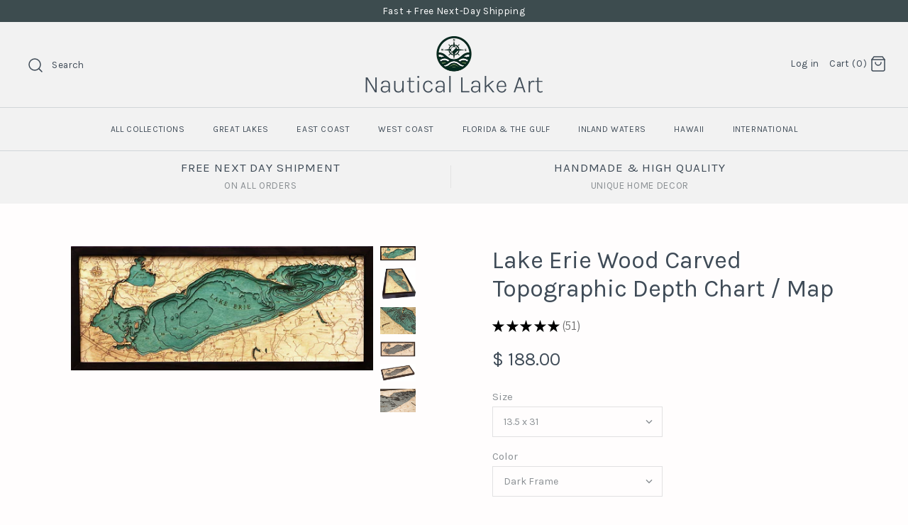

--- FILE ---
content_type: text/plain; charset=utf-8
request_url: https://sp-micro-proxy.b-cdn.net/micro?unique_id=beneath-the-sail.myshopify.com
body_size: 3769
content:
{"site":{"free_plan_limit_reached":true,"billing_status":"active","billing_active":true,"pricing_plan_required":false,"settings":{"proof_mobile_position":"Bottom","proof_desktop_position":"Bottom Left","proof_pop_size":"default","proof_start_delay_time":2,"proof_time_between":7,"proof_display_time":6,"proof_visible":true,"proof_cycle":true,"proof_mobile_enabled":true,"proof_desktop_enabled":true,"proof_tablet_enabled":null,"proof_locale":"en","proof_show_powered_by":false},"site_integrations":[{"id":"1328231","enabled":true,"integration":{"name":"Shopify Abandoned Cart","handle":"shopify_abandoned_cart","pro":true},"settings":{"proof_onclick_new_tab":null,"proof_exclude_pages":["cart"],"proof_include_pages":[],"proof_display_pages_mode":"excluded","proof_minimum_activity_sessions":2,"proof_height":110,"proof_bottom":15,"proof_top":10,"proof_right":15,"proof_left":10,"proof_background_color":"#fff","proof_background_image_url":"","proof_font_color":"#333","proof_border_radius":8,"proof_padding_top":0,"proof_padding_bottom":0,"proof_padding_left":8,"proof_padding_right":16,"proof_icon_color":null,"proof_icon_background_color":null,"proof_hours_before_obscure":20,"proof_minimum_review_rating":5,"proof_highlights_color":"#F89815","proof_display_review":true,"proof_show_review_on_hover":false,"proof_summary_time_range":1440,"proof_summary_minimum_count":10,"proof_show_media":true,"proof_show_message":true,"proof_media_url":null,"proof_media_position":"top","proof_nudge_click_url":null,"proof_icon_url":null,"proof_icon_mode":null,"proof_icon_enabled":false},"template":{"id":"184","body":{"top":"You left something in your cart!","middle":"Visit cart to complete your purchase."},"raw_body":"<top>You left something in your cart!</top><middle>Visit cart to complete your purchase.</middle>","locale":"en"}},{"id":"260427","enabled":true,"integration":{"name":"Shopify Add To Cart","handle":"shopify_storefront_add_to_cart","pro":false},"settings":{"proof_onclick_new_tab":null,"proof_exclude_pages":null,"proof_include_pages":[],"proof_display_pages_mode":"excluded","proof_minimum_activity_sessions":null,"proof_height":110,"proof_bottom":10,"proof_top":10,"proof_right":10,"proof_left":10,"proof_background_color":"#FFFFFF","proof_background_image_url":null,"proof_font_color":"#000000","proof_border_radius":40,"proof_padding_top":0,"proof_padding_bottom":0,"proof_padding_left":8,"proof_padding_right":16,"proof_icon_color":null,"proof_icon_background_color":null,"proof_hours_before_obscure":48,"proof_minimum_review_rating":5,"proof_highlights_color":"#fdcb6e","proof_display_review":true,"proof_show_review_on_hover":true,"proof_summary_time_range":1440,"proof_summary_minimum_count":10,"proof_show_media":false,"proof_show_message":false,"proof_media_url":null,"proof_media_position":null,"proof_nudge_click_url":null,"proof_icon_url":null,"proof_icon_mode":null,"proof_icon_enabled":false},"template":{"id":"36","body":{"top":"{{first_name}} in {{city}}, {{province}} {{country}}","middle":"Added to Cart {{product_title}}"},"raw_body":"<top>{{first_name}} in {{city}}, {{province}} {{country}}</top><middle>Added to Cart {{product_title}}</middle>","locale":"en"}},{"id":"260428","enabled":true,"integration":{"name":"Shopify Purchase","handle":"shopify_api_purchase","pro":false},"settings":{"proof_onclick_new_tab":null,"proof_exclude_pages":null,"proof_include_pages":[],"proof_display_pages_mode":"excluded","proof_minimum_activity_sessions":null,"proof_height":110,"proof_bottom":10,"proof_top":10,"proof_right":10,"proof_left":10,"proof_background_color":"#FFFFFF","proof_background_image_url":null,"proof_font_color":"#000000","proof_border_radius":40,"proof_padding_top":0,"proof_padding_bottom":0,"proof_padding_left":8,"proof_padding_right":16,"proof_icon_color":null,"proof_icon_background_color":null,"proof_hours_before_obscure":48,"proof_minimum_review_rating":5,"proof_highlights_color":"#fdcb6e","proof_display_review":true,"proof_show_review_on_hover":true,"proof_summary_time_range":1440,"proof_summary_minimum_count":10,"proof_show_media":false,"proof_show_message":false,"proof_media_url":null,"proof_media_position":null,"proof_nudge_click_url":null,"proof_icon_url":null,"proof_icon_mode":null,"proof_icon_enabled":false},"template":{"id":"4","body":{"top":"{{first_name}} in {{city}}, {{province}} {{country}}","middle":"Purchased {{product_title}}"},"raw_body":"<top>{{first_name}} in {{city}}, {{province}} {{country}}</top><middle>Purchased {{product_title}}</middle>","locale":"en"}}],"events":[{"id":"244432634","created_at":"2026-01-23T23:02:55.106Z","variables":{"first_name":"Someone","city":"Shelby","province":"Michigan","province_code":"MI","country":"United States","country_code":"US","product_title":"Great Lakes UV-Printed Wood Carved Topographical Depth Chart / Map"},"click_url":"https://lakeart.com/products/great-lakes-wood-carved-topographical-depth-chart-map-copy","image_url":"https://cdn.shopify.com/s/files/1/0304/8705/files/UV-GF-GRL-L1.jpg?v=1762141863","product":{"id":"65070491","product_id":"9995269144871","title":"Great Lakes UV-Printed Wood Carved Topographical Depth Chart / Map","created_at":"2025-11-03T03:48:08.629Z","updated_at":"2026-01-20T06:06:56.215Z","published_at":"2025-11-03T03:48:05.000Z"},"site_integration":{"id":"260427","enabled":true,"integration":{"name":"Shopify Add To Cart","handle":"shopify_storefront_add_to_cart","pro":false},"template":{"id":"36","body":{"top":"{{first_name}} in {{city}}, {{province}} {{country}}","middle":"Added to Cart {{product_title}}"},"raw_body":"<top>{{first_name}} in {{city}}, {{province}} {{country}}</top><middle>Added to Cart {{product_title}}</middle>","locale":"en"}}},{"id":"244432310","created_at":"2026-01-23T22:54:45.444Z","variables":{"first_name":"Someone","city":"Middletown","province":"New Jersey","province_code":"NJ","country":"United States","country_code":"US","product_title":"Western Europe Wood Carved Topographic Depth Chart / Map"},"click_url":"https://lakeart.com/products/western-europe-wood-carved-topographic-depth-chart-map","image_url":"https://cdn.shopify.com/s/files/1/0304/8705/products/il_fullxfull.1772803330_5bsy.jpg?v=1562811792","product":{"id":"17999969","product_id":"1704640118818","title":"Western Europe Wood Carved Topographic Depth Chart / Map","created_at":"2019-02-11T03:06:27.000Z","updated_at":"2026-01-20T06:05:19.316Z","published_at":"2019-02-11T03:06:27.000Z"},"site_integration":{"id":"260427","enabled":true,"integration":{"name":"Shopify Add To Cart","handle":"shopify_storefront_add_to_cart","pro":false},"template":{"id":"36","body":{"top":"{{first_name}} in {{city}}, {{province}} {{country}}","middle":"Added to Cart {{product_title}}"},"raw_body":"<top>{{first_name}} in {{city}}, {{province}} {{country}}</top><middle>Added to Cart {{product_title}}</middle>","locale":"en"}}},{"id":"244427518","created_at":"2026-01-23T20:36:40.841Z","variables":{"first_name":"Someone","city":"Fairless Hills","province":"Pennsylvania","province_code":"PA","country":"United States","country_code":"US","product_title":"New Jersey Coast Tide Clock – Nautical Laser-Cut Wood Map Wall Art in Rustic Grey or White Frame – 16x20 Birch Coastal Decor"},"click_url":"https://lakeart.com/products/new-jersey-coast-tide-clock-nautical-60742","image_url":"https://cdn.shopify.com/s/files/1/0304/8705/files/il_fullxfull.7090347754_j84c.jpg?v=1754612207","product":{"id":"64169302","product_id":"9898869391655","title":"New Jersey Coast Tide Clock – Nautical Laser-Cut Wood Map Wall Art in Rustic Grey or White Frame – 16x20 Birch Coastal Decor","created_at":"2025-08-08T00:16:48.113Z","updated_at":"2026-01-20T06:06:54.509Z","published_at":"2025-08-08T00:16:47.000Z"},"site_integration":{"id":"260427","enabled":true,"integration":{"name":"Shopify Add To Cart","handle":"shopify_storefront_add_to_cart","pro":false},"template":{"id":"36","body":{"top":"{{first_name}} in {{city}}, {{province}} {{country}}","middle":"Added to Cart {{product_title}}"},"raw_body":"<top>{{first_name}} in {{city}}, {{province}} {{country}}</top><middle>Added to Cart {{product_title}}</middle>","locale":"en"}}},{"id":"244424607","created_at":"2026-01-23T19:17:22.000Z","variables":{"first_name":"Someone","city":"Cockeysville","province":"Maryland","province_code":"MD","country":"United States","country_code":"US","product_title":"Chesapeake Bay Framed Tide & Time Clock Wood Carved Topographic Clock"},"click_url":"https://lakeart.com/products/chesapeake-bay-framed-tide-time-clock-29300","image_url":"https://cdn.shopify.com/s/files/1/0304/8705/files/il_fullxfull.6934112492_l9z6.jpg?v=1750891023","product":{"id":"63821308","product_id":"9864469872935","title":"Chesapeake Bay Framed Tide & Time Clock Wood Carved Topographic Clock","created_at":"2025-06-25T22:37:04.171Z","updated_at":"2026-01-23T19:17:27.984Z","published_at":"2025-06-25T22:37:04.000Z"},"site_integration":{"id":"260428","enabled":true,"integration":{"name":"Shopify Purchase","handle":"shopify_api_purchase","pro":false},"template":{"id":"4","body":{"top":"{{first_name}} in {{city}}, {{province}} {{country}}","middle":"Purchased {{product_title}}"},"raw_body":"<top>{{first_name}} in {{city}}, {{province}} {{country}}</top><middle>Purchased {{product_title}}</middle>","locale":"en"}}},{"id":"244395989","created_at":"2026-01-23T16:02:48.025Z","variables":{"first_name":"Someone","city":"Philadelphia","province":"Pennsylvania","province_code":"PA","country":"United States","country_code":"US","product_title":"New Jersey South Shore Wood Carved Topographic Depth Chart / Map"},"click_url":"https://lakeart.com/products/new-jersey-south-shore-wood-carved-topographic-depth-chart-map","image_url":"https://cdn.shopify.com/s/files/1/0304/8705/products/il_fullxfull.1208228731_kym8.jpg?v=1562811756","product":{"id":"17999915","product_id":"1581417005090","title":"New Jersey South Shore Wood Carved Topographic Depth Chart / Map","created_at":"2018-10-30T00:33:59.000Z","updated_at":"2026-01-20T06:04:28.523Z","published_at":"2020-11-03T00:26:11.000Z"},"site_integration":{"id":"260427","enabled":true,"integration":{"name":"Shopify Add To Cart","handle":"shopify_storefront_add_to_cart","pro":false},"template":{"id":"36","body":{"top":"{{first_name}} in {{city}}, {{province}} {{country}}","middle":"Added to Cart {{product_title}}"},"raw_body":"<top>{{first_name}} in {{city}}, {{province}} {{country}}</top><middle>Added to Cart {{product_title}}</middle>","locale":"en"}}},{"id":"244391337","created_at":"2026-01-23T13:53:14.283Z","variables":{"first_name":"Someone","city":"Lutherville-Timonium","province":"Maryland","province_code":"MD","country":"United States","country_code":"US","product_title":"Chesapeake Bay Framed Tide & Time Clock Wood Carved Topographic Clock"},"click_url":"https://lakeart.com/products/chesapeake-bay-framed-tide-time-clock-29300","image_url":"https://cdn.shopify.com/s/files/1/0304/8705/files/il_fullxfull.6934112492_l9z6.jpg?v=1750891023","product":{"id":"63821308","product_id":"9864469872935","title":"Chesapeake Bay Framed Tide & Time Clock Wood Carved Topographic Clock","created_at":"2025-06-25T22:37:04.171Z","updated_at":"2026-01-23T19:17:27.984Z","published_at":"2025-06-25T22:37:04.000Z"},"site_integration":{"id":"260427","enabled":true,"integration":{"name":"Shopify Add To Cart","handle":"shopify_storefront_add_to_cart","pro":false},"template":{"id":"36","body":{"top":"{{first_name}} in {{city}}, {{province}} {{country}}","middle":"Added to Cart {{product_title}}"},"raw_body":"<top>{{first_name}} in {{city}}, {{province}} {{country}}</top><middle>Added to Cart {{product_title}}</middle>","locale":"en"}}},{"id":"244331409","created_at":"2026-01-23T04:04:43.000Z","variables":{"first_name":"Someone","city":"Bristol","province":"Rhode Island","province_code":"RI","country":"United States","country_code":"US","product_title":"Chesapeake Bay Wood Carved Tide Clock"},"click_url":"https://lakeart.com/products/chesapeake-bay-wood-carved-tide-clock","image_url":"https://cdn.shopify.com/s/files/1/0304/8705/files/TDTM-GREY-CHES.jpg?v=1768941184","product":{"id":"58528986","product_id":"8859840643367","title":"Chesapeake Bay Wood Carved Tide Clock","created_at":"2023-11-28T04:33:56.000Z","updated_at":"2026-01-23T04:05:09.002Z","published_at":"2023-11-28T04:33:56.000Z"},"site_integration":{"id":"260428","enabled":true,"integration":{"name":"Shopify Purchase","handle":"shopify_api_purchase","pro":false},"template":{"id":"4","body":{"top":"{{first_name}} in {{city}}, {{province}} {{country}}","middle":"Purchased {{product_title}}"},"raw_body":"<top>{{first_name}} in {{city}}, {{province}} {{country}}</top><middle>Purchased {{product_title}}</middle>","locale":"en"}}},{"id":"244331302","created_at":"2026-01-23T04:01:27.326Z","variables":{"first_name":"Someone","city":"Johnston","province":"Rhode Island","province_code":"RI","country":"United States","country_code":"US","product_title":"Chesapeake Bay Wood Carved Tide Clock"},"click_url":"https://lakeart.com/products/chesapeake-bay-wood-carved-tide-clock","image_url":"https://cdn.shopify.com/s/files/1/0304/8705/files/TDTM-GREY-CHES.jpg?v=1768941184","product":{"id":"58528986","product_id":"8859840643367","title":"Chesapeake Bay Wood Carved Tide Clock","created_at":"2023-11-28T04:33:56.000Z","updated_at":"2026-01-23T04:05:09.002Z","published_at":"2023-11-28T04:33:56.000Z"},"site_integration":{"id":"260427","enabled":true,"integration":{"name":"Shopify Add To Cart","handle":"shopify_storefront_add_to_cart","pro":false},"template":{"id":"36","body":{"top":"{{first_name}} in {{city}}, {{province}} {{country}}","middle":"Added to Cart {{product_title}}"},"raw_body":"<top>{{first_name}} in {{city}}, {{province}} {{country}}</top><middle>Added to Cart {{product_title}}</middle>","locale":"en"}}},{"id":"244324521","created_at":"2026-01-23T00:30:38.020Z","variables":{"first_name":"Someone","city":"Gardnerville","province":"Nevada","province_code":"NV","country":"United States","country_code":"US","product_title":"Lake Tahoe Topographic Cribbage Board"},"click_url":"https://lakeart.com/products/lake-tahoe-topographic-cribbage-board","image_url":"https://cdn.shopify.com/s/files/1/0304/8705/products/il_fullxfull.1272046276_2bwa.jpg?v=1562811728","product":{"id":"17999855","product_id":"1581404356642","title":"Lake Tahoe Topographic Cribbage Board","created_at":"2018-10-30T00:27:23.000Z","updated_at":"2026-01-20T06:02:21.629Z","published_at":"2018-10-30T00:27:23.000Z"},"site_integration":{"id":"260427","enabled":true,"integration":{"name":"Shopify Add To Cart","handle":"shopify_storefront_add_to_cart","pro":false},"template":{"id":"36","body":{"top":"{{first_name}} in {{city}}, {{province}} {{country}}","middle":"Added to Cart {{product_title}}"},"raw_body":"<top>{{first_name}} in {{city}}, {{province}} {{country}}</top><middle>Added to Cart {{product_title}}</middle>","locale":"en"}}},{"id":"244323224","created_at":"2026-01-22T23:51:45.728Z","variables":{"first_name":"Someone","city":"Kenosha","province":"Wisconsin","province_code":"WI","country":"United States","country_code":"US","product_title":"Lake Michigan Nautical Ring Clock – Handcrafted Birch Topographic Wall Art"},"click_url":"https://lakeart.com/products/lake-michigan-wood-carved-clock","image_url":"https://cdn.shopify.com/s/files/1/0304/8705/files/MICH-RCLK.jpg?v=1767663545","product":{"id":"17999864","product_id":"1637925290018","title":"Lake Michigan Nautical Ring Clock – Handcrafted Birch Topographic Wall Art","created_at":"2018-12-08T04:37:52.000Z","updated_at":"2026-01-20T06:05:17.959Z","published_at":"2018-12-08T04:37:52.000Z"},"site_integration":{"id":"260427","enabled":true,"integration":{"name":"Shopify Add To Cart","handle":"shopify_storefront_add_to_cart","pro":false},"template":{"id":"36","body":{"top":"{{first_name}} in {{city}}, {{province}} {{country}}","middle":"Added to Cart {{product_title}}"},"raw_body":"<top>{{first_name}} in {{city}}, {{province}} {{country}}</top><middle>Added to Cart {{product_title}}</middle>","locale":"en"}}},{"id":"244323092","created_at":"2026-01-22T23:48:24.516Z","variables":{"first_name":"Someone","city":"Kenosha","province":"Wisconsin","province_code":"WI","country":"United States","country_code":"US","product_title":"Lake Michigan Nautical Ring Clock – Handcrafted Birch Topographic Wall Art"},"click_url":"https://lakeart.com/products/lake-michigan-wood-carved-clock","image_url":"https://cdn.shopify.com/s/files/1/0304/8705/files/MICH-RCLK.jpg?v=1767663545","product":{"id":"17999864","product_id":"1637925290018","title":"Lake Michigan Nautical Ring Clock – Handcrafted Birch Topographic Wall Art","created_at":"2018-12-08T04:37:52.000Z","updated_at":"2026-01-20T06:05:17.959Z","published_at":"2018-12-08T04:37:52.000Z"},"site_integration":{"id":"260427","enabled":true,"integration":{"name":"Shopify Add To Cart","handle":"shopify_storefront_add_to_cart","pro":false},"template":{"id":"36","body":{"top":"{{first_name}} in {{city}}, {{province}} {{country}}","middle":"Added to Cart {{product_title}}"},"raw_body":"<top>{{first_name}} in {{city}}, {{province}} {{country}}</top><middle>Added to Cart {{product_title}}</middle>","locale":"en"}}},{"id":"244315613","created_at":"2026-01-22T20:11:28.000Z","variables":{"first_name":"Someone","city":"Greenville","province":"Rhode Island","province_code":"RI","country":"United States","country_code":"US","product_title":"Narragansett Bay & Newport, RI Wood Carved Topographic Depth Chart / Map"},"click_url":"https://lakeart.com/products/narragansett-bay-newport-ri-wood-carved-topographic-depth-chart-map","image_url":"https://cdn.shopify.com/s/files/1/0304/8705/products/GF-NARR-D3L1_1.jpg?v=1613359380","product":{"id":"17999904","product_id":"1581410320418","title":"Narragansett Bay & Newport, RI Wood Carved Topographic Depth Chart / Map","created_at":"2018-10-30T00:30:32.000Z","updated_at":"2026-01-22T20:11:33.967Z","published_at":"2018-10-30T00:30:32.000Z"},"site_integration":{"id":"260428","enabled":true,"integration":{"name":"Shopify Purchase","handle":"shopify_api_purchase","pro":false},"template":{"id":"4","body":{"top":"{{first_name}} in {{city}}, {{province}} {{country}}","middle":"Purchased {{product_title}}"},"raw_body":"<top>{{first_name}} in {{city}}, {{province}} {{country}}</top><middle>Purchased {{product_title}}</middle>","locale":"en"}}},{"id":"244315460","created_at":"2026-01-22T20:07:50.714Z","variables":{"first_name":"Someone","city":"Providence","province":"Rhode Island","province_code":"RI","country":"United States","country_code":"US","product_title":"Narragansett Bay & Newport, RI Wood Carved Topographic Depth Chart / Map"},"click_url":"https://lakeart.com/products/narragansett-bay-newport-ri-wood-carved-topographic-depth-chart-map","image_url":"https://cdn.shopify.com/s/files/1/0304/8705/products/GF-NARR-D3L1_1.jpg?v=1613359380","product":{"id":"17999904","product_id":"1581410320418","title":"Narragansett Bay & Newport, RI Wood Carved Topographic Depth Chart / Map","created_at":"2018-10-30T00:30:32.000Z","updated_at":"2026-01-22T20:11:33.967Z","published_at":"2018-10-30T00:30:32.000Z"},"site_integration":{"id":"260427","enabled":true,"integration":{"name":"Shopify Add To Cart","handle":"shopify_storefront_add_to_cart","pro":false},"template":{"id":"36","body":{"top":"{{first_name}} in {{city}}, {{province}} {{country}}","middle":"Added to Cart {{product_title}}"},"raw_body":"<top>{{first_name}} in {{city}}, {{province}} {{country}}</top><middle>Added to Cart {{product_title}}</middle>","locale":"en"}}},{"id":"244311866","created_at":"2026-01-22T18:25:13.000Z","variables":{"first_name":"Someone","city":"Weymouth","province":"Massachusetts","province_code":"MA","country":"United States","country_code":"US","product_title":"Cape Cod Wood Carved Tide and Time Clock"},"click_url":"https://lakeart.com/products/cape-cod-wood-carved-tide-clock","image_url":"https://cdn.shopify.com/s/files/1/0304/8705/files/TC-NCC_df501772-3c2e-4eaf-8570-8de8416d2537.png?v=1701144606","product":{"id":"58528881","product_id":"8859805548839","title":"Cape Cod Wood Carved Tide and Time Clock","created_at":"2023-11-28T03:50:49.000Z","updated_at":"2026-01-22T18:25:20.002Z","published_at":"2023-11-28T03:50:49.000Z"},"site_integration":{"id":"260428","enabled":true,"integration":{"name":"Shopify Purchase","handle":"shopify_api_purchase","pro":false},"template":{"id":"4","body":{"top":"{{first_name}} in {{city}}, {{province}} {{country}}","middle":"Purchased {{product_title}}"},"raw_body":"<top>{{first_name}} in {{city}}, {{province}} {{country}}</top><middle>Purchased {{product_title}}</middle>","locale":"en"}}},{"id":"244311695","created_at":"2026-01-22T18:19:54.276Z","variables":{"first_name":"Someone","city":"Boston","province":"Massachusetts","province_code":"MA","country":"United States","country_code":"US","product_title":"Cape Cod Wood Carved Tide and Time Clock"},"click_url":"https://lakeart.com/products/cape-cod-wood-carved-tide-clock","image_url":"https://cdn.shopify.com/s/files/1/0304/8705/files/TC-NCC_df501772-3c2e-4eaf-8570-8de8416d2537.png?v=1701144606","product":{"id":"58528881","product_id":"8859805548839","title":"Cape Cod Wood Carved Tide and Time Clock","created_at":"2023-11-28T03:50:49.000Z","updated_at":"2026-01-22T18:25:20.002Z","published_at":"2023-11-28T03:50:49.000Z"},"site_integration":{"id":"260427","enabled":true,"integration":{"name":"Shopify Add To Cart","handle":"shopify_storefront_add_to_cart","pro":false},"template":{"id":"36","body":{"top":"{{first_name}} in {{city}}, {{province}} {{country}}","middle":"Added to Cart {{product_title}}"},"raw_body":"<top>{{first_name}} in {{city}}, {{province}} {{country}}</top><middle>Added to Cart {{product_title}}</middle>","locale":"en"}}},{"id":"244309581","created_at":"2026-01-22T17:17:09.000Z","variables":{"first_name":"Someone","city":"Bainbridge Island","province":"Washington","province_code":"WA","country":"United States","country_code":"US","product_title":"Puget Sound 3D Topographic Wood Map – Laser-Cut Nautical Depth Chart Wall Art (24.5 x 31\")"},"click_url":"https://lakeart.com/products/puget-sound-wood-carved-topographic-map","image_url":"https://cdn.shopify.com/s/files/1/0304/8705/products/il_fullxfull.1446184289_n8fr.jpg?v=1621816227","product":{"id":"17999897","product_id":"1581397114914","title":"Puget Sound 3D Topographic Wood Map – Laser-Cut Nautical Depth Chart Wall Art (24.5 x 31\")","created_at":"2018-10-30T00:23:19.000Z","updated_at":"2026-01-20T06:01:25.999Z","published_at":"2018-10-30T00:23:19.000Z"},"site_integration":{"id":"260428","enabled":true,"integration":{"name":"Shopify Purchase","handle":"shopify_api_purchase","pro":false},"template":{"id":"4","body":{"top":"{{first_name}} in {{city}}, {{province}} {{country}}","middle":"Purchased {{product_title}}"},"raw_body":"<top>{{first_name}} in {{city}}, {{province}} {{country}}</top><middle>Purchased {{product_title}}</middle>","locale":"en"}}},{"id":"244309543","created_at":"2026-01-22T17:16:05.393Z","variables":{"first_name":"Someone","city":"Edmonds","province":"Washington","province_code":"WA","country":"United States","country_code":"US","product_title":"Puget Sound 3D Topographic Wood Map – Laser-Cut Nautical Depth Chart Wall Art (24.5 x 31\")"},"click_url":"https://lakeart.com/products/puget-sound-wood-carved-topographic-map","image_url":"https://cdn.shopify.com/s/files/1/0304/8705/products/il_fullxfull.1446184289_n8fr.jpg?v=1621816227","product":{"id":"17999897","product_id":"1581397114914","title":"Puget Sound 3D Topographic Wood Map – Laser-Cut Nautical Depth Chart Wall Art (24.5 x 31\")","created_at":"2018-10-30T00:23:19.000Z","updated_at":"2026-01-20T06:01:25.999Z","published_at":"2018-10-30T00:23:19.000Z"},"site_integration":{"id":"260427","enabled":true,"integration":{"name":"Shopify Add To Cart","handle":"shopify_storefront_add_to_cart","pro":false},"template":{"id":"36","body":{"top":"{{first_name}} in {{city}}, {{province}} {{country}}","middle":"Added to Cart {{product_title}}"},"raw_body":"<top>{{first_name}} in {{city}}, {{province}} {{country}}</top><middle>Added to Cart {{product_title}}</middle>","locale":"en"}}},{"id":"244308051","created_at":"2026-01-22T16:34:57.815Z","variables":{"first_name":"Someone","city":"Toronto","province":"Ontario","province_code":"ON","country":"Canada","country_code":"CA","product_title":"Great Lakes UV-Printed Wood Carved Topographical Depth Chart / Map"},"click_url":"https://lakeart.com/products/great-lakes-wood-carved-topographical-depth-chart-map-copy","image_url":"https://cdn.shopify.com/s/files/1/0304/8705/files/UV-GF-GRL-L1.jpg?v=1762141863","product":{"id":"65070491","product_id":"9995269144871","title":"Great Lakes UV-Printed Wood Carved Topographical Depth Chart / Map","created_at":"2025-11-03T03:48:08.629Z","updated_at":"2026-01-20T06:06:56.215Z","published_at":"2025-11-03T03:48:05.000Z"},"site_integration":{"id":"260427","enabled":true,"integration":{"name":"Shopify Add To Cart","handle":"shopify_storefront_add_to_cart","pro":false},"template":{"id":"36","body":{"top":"{{first_name}} in {{city}}, {{province}} {{country}}","middle":"Added to Cart {{product_title}}"},"raw_body":"<top>{{first_name}} in {{city}}, {{province}} {{country}}</top><middle>Added to Cart {{product_title}}</middle>","locale":"en"}}},{"id":"244303801","created_at":"2026-01-22T14:31:54.938Z","variables":{"first_name":"Someone","city":"Garfield","province":"New Jersey","province_code":"NJ","country":"United States","country_code":"US","product_title":"Long Beach Island, NJ Wood Carved Topographic Depth Chart / Map"},"click_url":"https://lakeart.com/products/long-beach-island-nj-wood-carved-topographic-depth-chart-map","image_url":"https://cdn.shopify.com/s/files/1/0304/8705/products/il_fullxfull.1318577823_nrqg.jpg?v=1562811737","product":{"id":"17999913","product_id":"1581411434530","title":"Long Beach Island, NJ Wood Carved Topographic Depth Chart / Map","created_at":"2018-10-30T00:31:06.000Z","updated_at":"2026-01-20T06:03:26.210Z","published_at":"2018-10-30T00:31:06.000Z"},"site_integration":{"id":"260427","enabled":true,"integration":{"name":"Shopify Add To Cart","handle":"shopify_storefront_add_to_cart","pro":false},"template":{"id":"36","body":{"top":"{{first_name}} in {{city}}, {{province}} {{country}}","middle":"Added to Cart {{product_title}}"},"raw_body":"<top>{{first_name}} in {{city}}, {{province}} {{country}}</top><middle>Added to Cart {{product_title}}</middle>","locale":"en"}}},{"id":"244298794","created_at":"2026-01-22T11:53:39.000Z","variables":{"first_name":"Someone","city":"Wilmington","province":"North Carolina","province_code":"NC","country":"United States","country_code":"US","product_title":"Sebago Lake Wood Carved Topographic Depth Chart / Map"},"click_url":"https://lakeart.com/products/sebago-lake-wood-carved-topographic-depth-chart-map","image_url":"https://cdn.shopify.com/s/files/1/0304/8705/products/il_fullxfull.1236955052_hqat.jpg?v=1562811783","product":{"id":"17999964","product_id":"1581415366690","title":"Sebago Lake Wood Carved Topographic Depth Chart / Map","created_at":"2018-10-30T00:33:08.000Z","updated_at":"2026-01-22T11:53:45.515Z","published_at":"2018-10-30T00:33:08.000Z"},"site_integration":{"id":"260428","enabled":true,"integration":{"name":"Shopify Purchase","handle":"shopify_api_purchase","pro":false},"template":{"id":"4","body":{"top":"{{first_name}} in {{city}}, {{province}} {{country}}","middle":"Purchased {{product_title}}"},"raw_body":"<top>{{first_name}} in {{city}}, {{province}} {{country}}</top><middle>Purchased {{product_title}}</middle>","locale":"en"}}},{"id":"244298781","created_at":"2026-01-22T11:53:12.779Z","variables":{"first_name":"Someone","city":"Chapel Hill","province":"North Carolina","province_code":"NC","country":"United States","country_code":"US","product_title":"Sebago Lake Wood Carved Topographic Depth Chart / Map"},"click_url":"https://lakeart.com/products/sebago-lake-wood-carved-topographic-depth-chart-map","image_url":"https://cdn.shopify.com/s/files/1/0304/8705/products/il_fullxfull.1236955052_hqat.jpg?v=1562811783","product":{"id":"17999964","product_id":"1581415366690","title":"Sebago Lake Wood Carved Topographic Depth Chart / Map","created_at":"2018-10-30T00:33:08.000Z","updated_at":"2026-01-22T11:53:45.515Z","published_at":"2018-10-30T00:33:08.000Z"},"site_integration":{"id":"260427","enabled":true,"integration":{"name":"Shopify Add To Cart","handle":"shopify_storefront_add_to_cart","pro":false},"template":{"id":"36","body":{"top":"{{first_name}} in {{city}}, {{province}} {{country}}","middle":"Added to Cart {{product_title}}"},"raw_body":"<top>{{first_name}} in {{city}}, {{province}} {{country}}</top><middle>Added to Cart {{product_title}}</middle>","locale":"en"}}},{"id":"244292253","created_at":"2026-01-22T07:51:06.000Z","variables":{"first_name":"Someone","city":"Gig Harbor","province":"Washington","province_code":"WA","country":"United States","country_code":"US","product_title":"Puget Sound 3D Topographic Wood Map – Laser-Cut Nautical Depth Chart Wall Art (24.5 x 31\")"},"click_url":"https://lakeart.com/products/puget-sound-wood-carved-topographic-map","image_url":"https://cdn.shopify.com/s/files/1/0304/8705/products/il_fullxfull.1446184289_n8fr.jpg?v=1621816227","product":{"id":"17999897","product_id":"1581397114914","title":"Puget Sound 3D Topographic Wood Map – Laser-Cut Nautical Depth Chart Wall Art (24.5 x 31\")","created_at":"2018-10-30T00:23:19.000Z","updated_at":"2026-01-20T06:01:25.999Z","published_at":"2018-10-30T00:23:19.000Z"},"site_integration":{"id":"260428","enabled":true,"integration":{"name":"Shopify Purchase","handle":"shopify_api_purchase","pro":false},"template":{"id":"4","body":{"top":"{{first_name}} in {{city}}, {{province}} {{country}}","middle":"Purchased {{product_title}}"},"raw_body":"<top>{{first_name}} in {{city}}, {{province}} {{country}}</top><middle>Purchased {{product_title}}</middle>","locale":"en"}}},{"id":"244292190","created_at":"2026-01-22T07:48:59.761Z","variables":{"first_name":"Someone","city":"Bremerton","province":"Washington","province_code":"WA","country":"United States","country_code":"US","product_title":"Puget Sound 3D Topographic Wood Map – Laser-Cut Nautical Depth Chart Wall Art (24.5 x 31\")"},"click_url":"https://lakeart.com/products/puget-sound-wood-carved-topographic-map","image_url":"https://cdn.shopify.com/s/files/1/0304/8705/products/il_fullxfull.1446184289_n8fr.jpg?v=1621816227","product":{"id":"17999897","product_id":"1581397114914","title":"Puget Sound 3D Topographic Wood Map – Laser-Cut Nautical Depth Chart Wall Art (24.5 x 31\")","created_at":"2018-10-30T00:23:19.000Z","updated_at":"2026-01-20T06:01:25.999Z","published_at":"2018-10-30T00:23:19.000Z"},"site_integration":{"id":"260427","enabled":true,"integration":{"name":"Shopify Add To Cart","handle":"shopify_storefront_add_to_cart","pro":false},"template":{"id":"36","body":{"top":"{{first_name}} in {{city}}, {{province}} {{country}}","middle":"Added to Cart {{product_title}}"},"raw_body":"<top>{{first_name}} in {{city}}, {{province}} {{country}}</top><middle>Added to Cart {{product_title}}</middle>","locale":"en"}}},{"id":"244287407","created_at":"2026-01-22T05:08:21.000Z","variables":{"first_name":"Someone","city":"Edgemere","province":"Maryland","province_code":"MD","country":"United States","country_code":"US","product_title":"Chesapeake Bay Wood Carved Topographic Depth Chart / Map"},"click_url":"https://lakeart.com/products/chesapeake-bay-wood-carved-topographic-depth-chart-map","image_url":"https://cdn.shopify.com/s/files/1/0304/8705/products/GF-CHES-D3L1_1.jpg?v=1620236628","product":{"id":"17999770","product_id":"1581405995042","title":"Chesapeake Bay Wood Carved Topographic Depth Chart / Map","created_at":"2018-10-30T00:28:12.000Z","updated_at":"2026-01-20T06:02:34.141Z","published_at":"2018-10-30T00:28:12.000Z"},"site_integration":{"id":"260428","enabled":true,"integration":{"name":"Shopify Purchase","handle":"shopify_api_purchase","pro":false},"template":{"id":"4","body":{"top":"{{first_name}} in {{city}}, {{province}} {{country}}","middle":"Purchased {{product_title}}"},"raw_body":"<top>{{first_name}} in {{city}}, {{province}} {{country}}</top><middle>Purchased {{product_title}}</middle>","locale":"en"}}},{"id":"244287292","created_at":"2026-01-22T05:05:22.557Z","variables":{"first_name":"Someone","city":"Philadelphia","province":"Pennsylvania","province_code":"PA","country":"United States","country_code":"US","product_title":"Chesapeake Bay Wood Carved Topographic Depth Chart / Map"},"click_url":"https://lakeart.com/products/chesapeake-bay-wood-carved-topographic-depth-chart-map","image_url":"https://cdn.shopify.com/s/files/1/0304/8705/products/GF-CHES-D3L1_1.jpg?v=1620236628","product":{"id":"17999770","product_id":"1581405995042","title":"Chesapeake Bay Wood Carved Topographic Depth Chart / Map","created_at":"2018-10-30T00:28:12.000Z","updated_at":"2026-01-20T06:02:34.141Z","published_at":"2018-10-30T00:28:12.000Z"},"site_integration":{"id":"260427","enabled":true,"integration":{"name":"Shopify Add To Cart","handle":"shopify_storefront_add_to_cart","pro":false},"template":{"id":"36","body":{"top":"{{first_name}} in {{city}}, {{province}} {{country}}","middle":"Added to Cart {{product_title}}"},"raw_body":"<top>{{first_name}} in {{city}}, {{province}} {{country}}</top><middle>Added to Cart {{product_title}}</middle>","locale":"en"}}}]}}